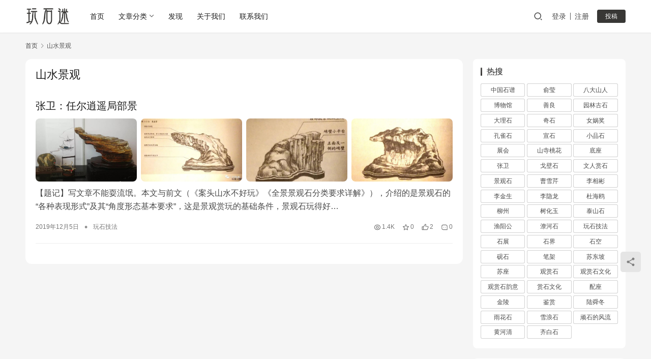

--- FILE ---
content_type: text/html; charset=UTF-8
request_url: https://wanshime.com/tag/%E5%B1%B1%E6%B0%B4%E6%99%AF%E8%A7%82/
body_size: 11835
content:
<!DOCTYPE html>
<html lang="zh-Hans">
<head>
<meta charset="UTF-8">
<meta http-equiv="X-UA-Compatible" content="IE=edge,chrome=1">
<meta name="renderer" content="webkit">
<meta name="viewport" content="width=device-width,initial-scale=1,maximum-scale=5">
<title>山水景观 | 玩石迷</title>
<style>img:is([sizes="auto" i], [sizes^="auto," i]) { contain-intrinsic-size: 3000px 1500px }</style>
<meta name="keywords" content="山水景观">
<meta property="og:type" content="webpage">
<meta property="og:url" content="https://wanshime.com/tag/%E5%B1%B1%E6%B0%B4%E6%99%AF%E8%A7%82/">
<meta property="og:site_name" content="玩石迷">
<meta property="og:title" content="山水景观">
<meta name="applicable-device" content="pc,mobile">
<meta http-equiv="Cache-Control" content="no-transform">
<link rel="shortcut icon" href="https://wanshime.com/wp-content/uploads/2023/05/icon2.gif">
<!-- <link rel='stylesheet' id='stylesheet-css' href='https://wanshime.com/wp-content/themes/justnews/css/style.css?ver=6.19.6' type='text/css' media='all' /> -->
<!-- <link rel='stylesheet' id='font-awesome-css' href='https://wanshime.com/wp-content/themes/justnews/themer/assets/css/font-awesome.css?ver=6.19.6' type='text/css' media='all' /> -->
<!-- <link rel='stylesheet' id='wp-block-library-css' href='https://wanshime.com/wp-includes/css/dist/block-library/style.min.css?ver=be135388fa49f4ca68ff331464d75724' type='text/css' media='all' /> -->
<link rel="stylesheet" type="text/css" href="//wanshime.com/wp-content/cache/wpfc-minified/q6u9m6ca/a8izu.css" media="all"/>
<style id='classic-theme-styles-inline-css' type='text/css'>
/*! This file is auto-generated */
.wp-block-button__link{color:#fff;background-color:#32373c;border-radius:9999px;box-shadow:none;text-decoration:none;padding:calc(.667em + 2px) calc(1.333em + 2px);font-size:1.125em}.wp-block-file__button{background:#32373c;color:#fff;text-decoration:none}
</style>
<style id='global-styles-inline-css' type='text/css'>
:root{--wp--preset--aspect-ratio--square: 1;--wp--preset--aspect-ratio--4-3: 4/3;--wp--preset--aspect-ratio--3-4: 3/4;--wp--preset--aspect-ratio--3-2: 3/2;--wp--preset--aspect-ratio--2-3: 2/3;--wp--preset--aspect-ratio--16-9: 16/9;--wp--preset--aspect-ratio--9-16: 9/16;--wp--preset--color--black: #000000;--wp--preset--color--cyan-bluish-gray: #abb8c3;--wp--preset--color--white: #ffffff;--wp--preset--color--pale-pink: #f78da7;--wp--preset--color--vivid-red: #cf2e2e;--wp--preset--color--luminous-vivid-orange: #ff6900;--wp--preset--color--luminous-vivid-amber: #fcb900;--wp--preset--color--light-green-cyan: #7bdcb5;--wp--preset--color--vivid-green-cyan: #00d084;--wp--preset--color--pale-cyan-blue: #8ed1fc;--wp--preset--color--vivid-cyan-blue: #0693e3;--wp--preset--color--vivid-purple: #9b51e0;--wp--preset--gradient--vivid-cyan-blue-to-vivid-purple: linear-gradient(135deg,rgba(6,147,227,1) 0%,rgb(155,81,224) 100%);--wp--preset--gradient--light-green-cyan-to-vivid-green-cyan: linear-gradient(135deg,rgb(122,220,180) 0%,rgb(0,208,130) 100%);--wp--preset--gradient--luminous-vivid-amber-to-luminous-vivid-orange: linear-gradient(135deg,rgba(252,185,0,1) 0%,rgba(255,105,0,1) 100%);--wp--preset--gradient--luminous-vivid-orange-to-vivid-red: linear-gradient(135deg,rgba(255,105,0,1) 0%,rgb(207,46,46) 100%);--wp--preset--gradient--very-light-gray-to-cyan-bluish-gray: linear-gradient(135deg,rgb(238,238,238) 0%,rgb(169,184,195) 100%);--wp--preset--gradient--cool-to-warm-spectrum: linear-gradient(135deg,rgb(74,234,220) 0%,rgb(151,120,209) 20%,rgb(207,42,186) 40%,rgb(238,44,130) 60%,rgb(251,105,98) 80%,rgb(254,248,76) 100%);--wp--preset--gradient--blush-light-purple: linear-gradient(135deg,rgb(255,206,236) 0%,rgb(152,150,240) 100%);--wp--preset--gradient--blush-bordeaux: linear-gradient(135deg,rgb(254,205,165) 0%,rgb(254,45,45) 50%,rgb(107,0,62) 100%);--wp--preset--gradient--luminous-dusk: linear-gradient(135deg,rgb(255,203,112) 0%,rgb(199,81,192) 50%,rgb(65,88,208) 100%);--wp--preset--gradient--pale-ocean: linear-gradient(135deg,rgb(255,245,203) 0%,rgb(182,227,212) 50%,rgb(51,167,181) 100%);--wp--preset--gradient--electric-grass: linear-gradient(135deg,rgb(202,248,128) 0%,rgb(113,206,126) 100%);--wp--preset--gradient--midnight: linear-gradient(135deg,rgb(2,3,129) 0%,rgb(40,116,252) 100%);--wp--preset--font-size--small: 13px;--wp--preset--font-size--medium: 20px;--wp--preset--font-size--large: 36px;--wp--preset--font-size--x-large: 42px;--wp--preset--spacing--20: 0.44rem;--wp--preset--spacing--30: 0.67rem;--wp--preset--spacing--40: 1rem;--wp--preset--spacing--50: 1.5rem;--wp--preset--spacing--60: 2.25rem;--wp--preset--spacing--70: 3.38rem;--wp--preset--spacing--80: 5.06rem;--wp--preset--shadow--natural: 6px 6px 9px rgba(0, 0, 0, 0.2);--wp--preset--shadow--deep: 12px 12px 50px rgba(0, 0, 0, 0.4);--wp--preset--shadow--sharp: 6px 6px 0px rgba(0, 0, 0, 0.2);--wp--preset--shadow--outlined: 6px 6px 0px -3px rgba(255, 255, 255, 1), 6px 6px rgba(0, 0, 0, 1);--wp--preset--shadow--crisp: 6px 6px 0px rgba(0, 0, 0, 1);}:where(.is-layout-flex){gap: 0.5em;}:where(.is-layout-grid){gap: 0.5em;}body .is-layout-flex{display: flex;}.is-layout-flex{flex-wrap: wrap;align-items: center;}.is-layout-flex > :is(*, div){margin: 0;}body .is-layout-grid{display: grid;}.is-layout-grid > :is(*, div){margin: 0;}:where(.wp-block-columns.is-layout-flex){gap: 2em;}:where(.wp-block-columns.is-layout-grid){gap: 2em;}:where(.wp-block-post-template.is-layout-flex){gap: 1.25em;}:where(.wp-block-post-template.is-layout-grid){gap: 1.25em;}.has-black-color{color: var(--wp--preset--color--black) !important;}.has-cyan-bluish-gray-color{color: var(--wp--preset--color--cyan-bluish-gray) !important;}.has-white-color{color: var(--wp--preset--color--white) !important;}.has-pale-pink-color{color: var(--wp--preset--color--pale-pink) !important;}.has-vivid-red-color{color: var(--wp--preset--color--vivid-red) !important;}.has-luminous-vivid-orange-color{color: var(--wp--preset--color--luminous-vivid-orange) !important;}.has-luminous-vivid-amber-color{color: var(--wp--preset--color--luminous-vivid-amber) !important;}.has-light-green-cyan-color{color: var(--wp--preset--color--light-green-cyan) !important;}.has-vivid-green-cyan-color{color: var(--wp--preset--color--vivid-green-cyan) !important;}.has-pale-cyan-blue-color{color: var(--wp--preset--color--pale-cyan-blue) !important;}.has-vivid-cyan-blue-color{color: var(--wp--preset--color--vivid-cyan-blue) !important;}.has-vivid-purple-color{color: var(--wp--preset--color--vivid-purple) !important;}.has-black-background-color{background-color: var(--wp--preset--color--black) !important;}.has-cyan-bluish-gray-background-color{background-color: var(--wp--preset--color--cyan-bluish-gray) !important;}.has-white-background-color{background-color: var(--wp--preset--color--white) !important;}.has-pale-pink-background-color{background-color: var(--wp--preset--color--pale-pink) !important;}.has-vivid-red-background-color{background-color: var(--wp--preset--color--vivid-red) !important;}.has-luminous-vivid-orange-background-color{background-color: var(--wp--preset--color--luminous-vivid-orange) !important;}.has-luminous-vivid-amber-background-color{background-color: var(--wp--preset--color--luminous-vivid-amber) !important;}.has-light-green-cyan-background-color{background-color: var(--wp--preset--color--light-green-cyan) !important;}.has-vivid-green-cyan-background-color{background-color: var(--wp--preset--color--vivid-green-cyan) !important;}.has-pale-cyan-blue-background-color{background-color: var(--wp--preset--color--pale-cyan-blue) !important;}.has-vivid-cyan-blue-background-color{background-color: var(--wp--preset--color--vivid-cyan-blue) !important;}.has-vivid-purple-background-color{background-color: var(--wp--preset--color--vivid-purple) !important;}.has-black-border-color{border-color: var(--wp--preset--color--black) !important;}.has-cyan-bluish-gray-border-color{border-color: var(--wp--preset--color--cyan-bluish-gray) !important;}.has-white-border-color{border-color: var(--wp--preset--color--white) !important;}.has-pale-pink-border-color{border-color: var(--wp--preset--color--pale-pink) !important;}.has-vivid-red-border-color{border-color: var(--wp--preset--color--vivid-red) !important;}.has-luminous-vivid-orange-border-color{border-color: var(--wp--preset--color--luminous-vivid-orange) !important;}.has-luminous-vivid-amber-border-color{border-color: var(--wp--preset--color--luminous-vivid-amber) !important;}.has-light-green-cyan-border-color{border-color: var(--wp--preset--color--light-green-cyan) !important;}.has-vivid-green-cyan-border-color{border-color: var(--wp--preset--color--vivid-green-cyan) !important;}.has-pale-cyan-blue-border-color{border-color: var(--wp--preset--color--pale-cyan-blue) !important;}.has-vivid-cyan-blue-border-color{border-color: var(--wp--preset--color--vivid-cyan-blue) !important;}.has-vivid-purple-border-color{border-color: var(--wp--preset--color--vivid-purple) !important;}.has-vivid-cyan-blue-to-vivid-purple-gradient-background{background: var(--wp--preset--gradient--vivid-cyan-blue-to-vivid-purple) !important;}.has-light-green-cyan-to-vivid-green-cyan-gradient-background{background: var(--wp--preset--gradient--light-green-cyan-to-vivid-green-cyan) !important;}.has-luminous-vivid-amber-to-luminous-vivid-orange-gradient-background{background: var(--wp--preset--gradient--luminous-vivid-amber-to-luminous-vivid-orange) !important;}.has-luminous-vivid-orange-to-vivid-red-gradient-background{background: var(--wp--preset--gradient--luminous-vivid-orange-to-vivid-red) !important;}.has-very-light-gray-to-cyan-bluish-gray-gradient-background{background: var(--wp--preset--gradient--very-light-gray-to-cyan-bluish-gray) !important;}.has-cool-to-warm-spectrum-gradient-background{background: var(--wp--preset--gradient--cool-to-warm-spectrum) !important;}.has-blush-light-purple-gradient-background{background: var(--wp--preset--gradient--blush-light-purple) !important;}.has-blush-bordeaux-gradient-background{background: var(--wp--preset--gradient--blush-bordeaux) !important;}.has-luminous-dusk-gradient-background{background: var(--wp--preset--gradient--luminous-dusk) !important;}.has-pale-ocean-gradient-background{background: var(--wp--preset--gradient--pale-ocean) !important;}.has-electric-grass-gradient-background{background: var(--wp--preset--gradient--electric-grass) !important;}.has-midnight-gradient-background{background: var(--wp--preset--gradient--midnight) !important;}.has-small-font-size{font-size: var(--wp--preset--font-size--small) !important;}.has-medium-font-size{font-size: var(--wp--preset--font-size--medium) !important;}.has-large-font-size{font-size: var(--wp--preset--font-size--large) !important;}.has-x-large-font-size{font-size: var(--wp--preset--font-size--x-large) !important;}
:where(.wp-block-post-template.is-layout-flex){gap: 1.25em;}:where(.wp-block-post-template.is-layout-grid){gap: 1.25em;}
:where(.wp-block-columns.is-layout-flex){gap: 2em;}:where(.wp-block-columns.is-layout-grid){gap: 2em;}
:root :where(.wp-block-pullquote){font-size: 1.5em;line-height: 1.6;}
</style>
<!-- <link rel='stylesheet' id='ez-toc-css' href='https://wanshime.com/wp-content/plugins/easy-table-of-contents/assets/css/screen.min.css?ver=2.0.73' type='text/css' media='all' /> -->
<link rel="stylesheet" type="text/css" href="//wanshime.com/wp-content/cache/wpfc-minified/dgqq01xq/a09k1.css" media="all"/>
<style id='ez-toc-inline-css' type='text/css'>
div#ez-toc-container .ez-toc-title {font-size: 120%;}div#ez-toc-container .ez-toc-title {font-weight: 500;}div#ez-toc-container ul li {font-size: 95%;}div#ez-toc-container ul li {font-weight: 500;}div#ez-toc-container nav ul ul li {font-size: 90%;}
.ez-toc-container-direction {direction: ltr;}.ez-toc-counter ul{counter-reset: item ;}.ez-toc-counter nav ul li a::before {content: counters(item, '.', decimal) '. ';display: inline-block;counter-increment: item;flex-grow: 0;flex-shrink: 0;margin-right: .2em; float: left; }.ez-toc-widget-direction {direction: ltr;}.ez-toc-widget-container ul{counter-reset: item ;}.ez-toc-widget-container nav ul li a::before {content: counters(item, '.', decimal) '. ';display: inline-block;counter-increment: item;flex-grow: 0;flex-shrink: 0;margin-right: .2em; float: left; }
</style>
<!-- <link rel='stylesheet' id='wpcom-member-css' href='https://wanshime.com/wp-content/plugins/wpcom-member/css/style.css?ver=1.7.7' type='text/css' media='all' /> -->
<link rel="stylesheet" type="text/css" href="//wanshime.com/wp-content/cache/wpfc-minified/jopubpyk/a0988.css" media="all"/>
<style id='akismet-widget-style-inline-css' type='text/css'>
.a-stats {
--akismet-color-mid-green: #357b49;
--akismet-color-white: #fff;
--akismet-color-light-grey: #f6f7f7;
max-width: 350px;
width: auto;
}
.a-stats * {
all: unset;
box-sizing: border-box;
}
.a-stats strong {
font-weight: 600;
}
.a-stats a.a-stats__link,
.a-stats a.a-stats__link:visited,
.a-stats a.a-stats__link:active {
background: var(--akismet-color-mid-green);
border: none;
box-shadow: none;
border-radius: 8px;
color: var(--akismet-color-white);
cursor: pointer;
display: block;
font-family: -apple-system, BlinkMacSystemFont, 'Segoe UI', 'Roboto', 'Oxygen-Sans', 'Ubuntu', 'Cantarell', 'Helvetica Neue', sans-serif;
font-weight: 500;
padding: 12px;
text-align: center;
text-decoration: none;
transition: all 0.2s ease;
}
/* Extra specificity to deal with TwentyTwentyOne focus style */
.widget .a-stats a.a-stats__link:focus {
background: var(--akismet-color-mid-green);
color: var(--akismet-color-white);
text-decoration: none;
}
.a-stats a.a-stats__link:hover {
filter: brightness(110%);
box-shadow: 0 4px 12px rgba(0, 0, 0, 0.06), 0 0 2px rgba(0, 0, 0, 0.16);
}
.a-stats .count {
color: var(--akismet-color-white);
display: block;
font-size: 1.5em;
line-height: 1.4;
padding: 0 13px;
white-space: nowrap;
}
</style>
<script src='//wanshime.com/wp-content/cache/wpfc-minified/ldrl6zrk/a0988.js' type="text/javascript"></script>
<!-- <script type="text/javascript" src="https://wanshime.com/wp-includes/js/jquery/jquery.min.js?ver=3.7.1" id="jquery-core-js"></script> -->
<!-- <script type="text/javascript" src="https://wanshime.com/wp-includes/js/jquery/jquery-migrate.min.js?ver=3.4.1" id="jquery-migrate-js"></script> -->
<link rel="EditURI" type="application/rsd+xml" title="RSD" href="https://wanshime.com/xmlrpc.php?rsd" />
<script>
var _hmt = _hmt || [];
(function() {
var hm = document.createElement("script");
hm.src = "https://hm.baidu.com/hm.js?0a5e5928d1bcab719a5759d45dc66971";
var s = document.getElementsByTagName("script")[0]; 
s.parentNode.insertBefore(hm, s);
})();
</script>
<style>        :root{--theme-color:#383735;--theme-hover:#0a0a0a;}
body>header.header{background-color: #fff;;}
body>header.header .logo img{height: 32px;}
@media (max-width: 767px){
body>header.header .logo img{height: 26px;}
}
body>header.header .nav{--menu-item-margin: 28px;}
.post-loop-default .item-img .item-img-inner:before,.wpcom-profile-main .profile-posts-list .item-img item-img-inner:before{padding-top: 62.5%!important;}
.post-loop-image .item-img:before,.post-loop-card .item-inner:before{padding-top: 62.5%;}
@media screen and (-webkit-min-device-pixel-ratio: 0) {
.post-loop .item-sticky .item-title a{-webkit-background-clip: text;-webkit-text-fill-color: transparent;}
.post-loop .item-sticky .item-title a, .post-loop .item-sticky .item-title a .sticky-post,.post-loop-card .item-sticky .item-title .sticky-post{
background-color: #c12c2c;background-image:linear-gradient(90deg, #c12c2c 0%, #fff 100%);            }
}
:root{--theme-border-radius-s: 3px;--theme-border-radius-m: 5px;--theme-border-radius-l: 8px;--theme-border-radius-xl: 12px;}</style>
<link rel="icon" href="https://wanshime.com/wp-content/uploads/2023/05/icon2.gif" sizes="32x32" />
<link rel="icon" href="https://wanshime.com/wp-content/uploads/2023/05/icon2.gif" sizes="192x192" />
<link rel="apple-touch-icon" href="https://wanshime.com/wp-content/uploads/2023/05/icon2.gif" />
<meta name="msapplication-TileImage" content="https://wanshime.com/wp-content/uploads/2023/05/icon2.gif" />
<!--[if lte IE 11]><script src="https://wanshime.com/wp-content/themes/justnews/js/update.js"></script><![endif]-->
</head>
<body data-rsssl=1 class="archive tag tag-1049 lang-cn el-boxed header-fixed">
<header class="header">
<div class="container">
<div class="navbar-header">
<button type="button" class="navbar-toggle collapsed" data-toggle="collapse" data-target=".navbar-collapse" aria-label="menu">
<span class="icon-bar icon-bar-1"></span>
<span class="icon-bar icon-bar-2"></span>
<span class="icon-bar icon-bar-3"></span>
</button>
<div class="logo">
<a href="https://wanshime.com/" rel="home">
<img src="https://wanshime.com/wp-content/uploads/2024/05/logo2.png" alt="玩石迷">
</a>
</div>
</div>
<div class="collapse navbar-collapse">
<nav class="primary-menu"><ul id="menu-menu" class="nav navbar-nav wpcom-adv-menu"><li class="menu-item"><a href="/">首页</a></li>
<li class="menu-item dropdown"><a href="#" class="dropdown-toggle">文章分类</a>
<ul class="dropdown-menu menu-item-wrap menu-item-col-5">
<li class="menu-item"><a href="https://wanshime.com/category/news/">石界头条</a></li>
<li class="menu-item"><a href="https://wanshime.com/category/skill/">玩石技法</a></li>
<li class="menu-item"><a href="https://wanshime.com/category/daka/">名家说石</a></li>
<li class="menu-item"><a href="https://wanshime.com/category/news/market/">市场风向</a></li>
<li class="menu-item"><a href="https://wanshime.com/category/skill/baike/">赏石百科</a></li>
<li class="menu-item"><a href="https://wanshime.com/category/song/">静聆石语</a></li>
<li class="menu-item"><a href="https://wanshime.com/category/daka/shishangyashi/">诗赏雅石</a></li>
</ul>
</li>
<li class="menu-item"><a href="https://wanshime.com/resou/">发现</a></li>
<li class="menu-item"><a href="https://wanshime.com/about/">关于我们</a></li>
<li class="menu-item"><a href="https://wanshime.com/contact/">联系我们</a></li>
</ul></nav>            <div class="navbar-action">
<div class="navbar-search-icon j-navbar-search"><i class="wpcom-icon wi"><svg aria-hidden="true"><use xlink:href="#wi-search"></use></svg></i></div>
<div id="j-user-wrap">
<a class="login" href="https://wanshime.com/login/?modal-type=login">登录</a>
<a class="login register" href="https://wanshime.com/register/?modal-type=register">注册</a>
</div>
<a class="wpcom-btn btn-primary btn-xs publish" href="https://wanshime.com/tougao/">
投稿</a>
</div>
<form class="navbar-search" action="https://wanshime.com" method="get" role="search">
<div class="navbar-search-inner">
<i class="wpcom-icon wi navbar-search-close"><svg aria-hidden="true"><use xlink:href="#wi-close"></use></svg></i>                    <input type="text" name="s" class="navbar-search-input" autocomplete="off" maxlength="100" placeholder="输入关键词搜索..." value="">
<button class="navbar-search-btn" type="submit" aria-label="搜索"><i class="wpcom-icon wi"><svg aria-hidden="true"><use xlink:href="#wi-search"></use></svg></i></button>
</div>
</form>
</div><!-- /.navbar-collapse -->
</div><!-- /.container -->
</header>
<div id="wrap">    <div class="container wrap">
<ol class="breadcrumb" vocab="https://schema.org/" typeof="BreadcrumbList"><li class="home" property="itemListElement" typeof="ListItem"><a href="https://wanshime.com" property="item" typeof="WebPage"><span property="name" class="hide">玩石迷</span>首页</a><meta property="position" content="1"></li><li class="active" property="itemListElement" typeof="ListItem"><i class="wpcom-icon wi"><svg aria-hidden="true"><use xlink:href="#wi-arrow-right-3"></use></svg></i><a href="https://wanshime.com/tag/%e5%b1%b1%e6%b0%b4%e6%99%af%e8%a7%82/" property="item" typeof="WebPage"><span property="name">山水景观</span></a><meta property="position" content="2"></li></ol>        <main class="main">
<section class="sec-panel sec-panel-default">
<div class="sec-panel-head">
<h1><span>山水景观</span></h1>
</div>
<div class="sec-panel-body">
<ul class="post-loop post-loop-default cols-0">
<li class="item item3">
<div class="item-content">
<h3 class="item-title">
<a href="https://wanshime.com/32951.html/" target="_blank" rel="bookmark">
张卫：任尔逍遥局部景            </a>
</h3>
<a class="item-images" href="https://wanshime.com/32951.html/" title="张卫：任尔逍遥局部景" target="_blank">
<span><i class="item-images-el j-lazy" style="background-image: url('https://wanshime.com/wp-content/themes/justnews/themer/assets/images/lazy.png');" data-original="https://wanshime.com/wp-content/uploads/2019/12/观赏石_奇石_石头_玩石迷8-1575722319.jpeg"></i></span><span><i class="item-images-el j-lazy" style="background-image: url('https://wanshime.com/wp-content/themes/justnews/themer/assets/images/lazy.png');" data-original="https://wanshime.com/wp-content/uploads/2019/12/观赏石_奇石_石头_玩石迷5-1575722320.jpeg"></i></span><span><i class="item-images-el j-lazy" style="background-image: url('https://wanshime.com/wp-content/themes/justnews/themer/assets/images/lazy.png');" data-original="https://wanshime.com/wp-content/uploads/2019/12/观赏石_奇石_石头_玩石迷4-1575722320.jpeg"></i></span><span><i class="item-images-el j-lazy" style="background-image: url('https://wanshime.com/wp-content/themes/justnews/themer/assets/images/lazy.png');" data-original="https://wanshime.com/wp-content/uploads/2019/12/观赏石_奇石_石头_玩石迷4-1575722321.jpeg"></i></span>        </a>
<div class="item-excerpt">
<p>【题记】写文章不能耍流氓。本文与前文（《案头山水不好玩》《全景景观石分类要求详解》），介绍的是景观石的“各种表现形式”及其“角度形态基本要求”，这是景观赏玩的基础条件，景观石玩得好…</p>
</div>
<div class="item-meta">
<span class="item-meta-li date">2019年12月5日</span>
<span class="item-meta-li dot">•</span>
<a class="item-meta-li" href="https://wanshime.com/category/skill/" target="_blank">玩石技法</a>
<div class="item-meta-right">
<span class="item-meta-li views" title="阅读数"><i class="wpcom-icon wi"><svg aria-hidden="true"><use xlink:href="#wi-eye"></use></svg></i>1.4K</span><span class="item-meta-li stars" title="收藏数"><i class="wpcom-icon wi"><svg aria-hidden="true"><use xlink:href="#wi-star"></use></svg></i>0</span><span class="item-meta-li likes" title="点赞数"><i class="wpcom-icon wi"><svg aria-hidden="true"><use xlink:href="#wi-thumb-up"></use></svg></i>2</span><a class="item-meta-li comments" href="https://wanshime.com/32951.html/#comments" target="_blank" title="评论数"><i class="wpcom-icon wi"><svg aria-hidden="true"><use xlink:href="#wi-comment"></use></svg></i>0</a>            </div>
</div>
</div>
</li>
</ul>
</div>
</section>
</main>
<aside class="sidebar">
<div class="widget widget_tag_cloud"><h3 class="widget-title"><span>热搜</span></h3><div class="tagcloud"><a href="https://wanshime.com/tag/%e4%b8%ad%e5%9b%bd%e7%9f%b3%e8%b0%b1/" class="tag-cloud-link tag-link-160 tag-link-position-1" style="font-size: 8pt;" aria-label="中国石谱 (1 项)">中国石谱</a>
<a href="https://wanshime.com/tag/%e4%bf%9e%e8%8e%b9/" class="tag-cloud-link tag-link-114 tag-link-position-2" style="font-size: 19.59298245614pt;" aria-label="俞莹 (456 项)">俞莹</a>
<a href="https://wanshime.com/tag/%e5%85%ab%e5%a4%a7%e5%b1%b1%e4%ba%ba/" class="tag-cloud-link tag-link-210 tag-link-position-3" style="font-size: 8.8842105263158pt;" aria-label="八大山人 (2 项)">八大山人</a>
<a href="https://wanshime.com/tag/%e5%8d%9a%e7%89%a9%e9%a6%86/" class="tag-cloud-link tag-link-322 tag-link-position-4" style="font-size: 9.9649122807018pt;" aria-label="博物馆 (4 项)">博物馆</a>
<a href="https://wanshime.com/tag/%e5%96%84%e8%89%af/" class="tag-cloud-link tag-link-189 tag-link-position-5" style="font-size: 8.8842105263158pt;" aria-label="善良 (2 项)">善良</a>
<a href="https://wanshime.com/tag/%e5%9b%ad%e6%9e%97%e5%8f%a4%e7%9f%b3/" class="tag-cloud-link tag-link-161 tag-link-position-6" style="font-size: 8.8842105263158pt;" aria-label="园林古石 (2 项)">园林古石</a>
<a href="https://wanshime.com/tag/%e5%a4%a7%e7%90%86%e7%9f%b3/" class="tag-cloud-link tag-link-115 tag-link-position-7" style="font-size: 14.778947368421pt;" aria-label="大理石 (47 项)">大理石</a>
<a href="https://wanshime.com/tag/%e5%a5%87%e7%9f%b3/" class="tag-cloud-link tag-link-193 tag-link-position-8" style="font-size: 22pt;" aria-label="奇石 (1,403 项)">奇石</a>
<a href="https://wanshime.com/tag/%e5%a5%b3%e5%a8%b2%e5%a5%96/" class="tag-cloud-link tag-link-337 tag-link-position-9" style="font-size: 9.9649122807018pt;" aria-label="女娲奖 (4 项)">女娲奖</a>
<a href="https://wanshime.com/tag/%e5%ad%94%e9%9b%80%e7%9f%b3/" class="tag-cloud-link tag-link-222 tag-link-position-10" style="font-size: 8.8842105263158pt;" aria-label="孔雀石 (2 项)">孔雀石</a>
<a href="https://wanshime.com/tag/%e5%ae%a3%e7%9f%b3/" class="tag-cloud-link tag-link-192 tag-link-position-11" style="font-size: 11.635087719298pt;" aria-label="宣石 (10 项)">宣石</a>
<a href="https://wanshime.com/tag/%e5%b0%8f%e5%93%81%e7%9f%b3/" class="tag-cloud-link tag-link-128 tag-link-position-12" style="font-size: 12.175438596491pt;" aria-label="小品石 (13 项)">小品石</a>
<a href="https://wanshime.com/tag/%e5%b1%95%e4%bc%9a/" class="tag-cloud-link tag-link-227 tag-link-position-13" style="font-size: 16.20350877193pt;" aria-label="展会 (93 项)">展会</a>
<a href="https://wanshime.com/tag/%e5%b1%b1%e5%af%ba%e6%a1%83%e8%8a%b1/" class="tag-cloud-link tag-link-245 tag-link-position-14" style="font-size: 14.238596491228pt;" aria-label="山寺桃花 (36 项)">山寺桃花</a>
<a href="https://wanshime.com/tag/%e5%ba%95%e5%ba%a7/" class="tag-cloud-link tag-link-162 tag-link-position-15" style="font-size: 11.831578947368pt;" aria-label="底座 (11 项)">底座</a>
<a href="https://wanshime.com/tag/%e5%bc%a0%e5%8d%ab/" class="tag-cloud-link tag-link-130 tag-link-position-16" style="font-size: 15.663157894737pt;" aria-label="张卫 (72 项)">张卫</a>
<a href="https://wanshime.com/tag/%e6%88%88%e5%a3%81%e7%9f%b3/" class="tag-cloud-link tag-link-127 tag-link-position-17" style="font-size: 13.550877192982pt;" aria-label="戈壁石 (26 项)">戈壁石</a>
<a href="https://wanshime.com/tag/%e6%96%87%e4%ba%ba%e8%b5%8f%e7%9f%b3/" class="tag-cloud-link tag-link-179 tag-link-position-18" style="font-size: 12.175438596491pt;" aria-label="文人赏石 (13 项)">文人赏石</a>
<a href="https://wanshime.com/tag/%e6%99%af%e8%a7%82%e7%9f%b3/" class="tag-cloud-link tag-link-175 tag-link-position-19" style="font-size: 10.357894736842pt;" aria-label="景观石 (5 项)">景观石</a>
<a href="https://wanshime.com/tag/%e6%9b%b9%e9%9b%aa%e8%8a%b9/" class="tag-cloud-link tag-link-191 tag-link-position-20" style="font-size: 8pt;" aria-label="曹雪芹 (1 项)">曹雪芹</a>
<a href="https://wanshime.com/tag/%e6%9d%8e%e7%9b%b8%e5%bd%ac/" class="tag-cloud-link tag-link-205 tag-link-position-21" style="font-size: 8pt;" aria-label="李相彬 (1 项)">李相彬</a>
<a href="https://wanshime.com/tag/%e6%9d%8e%e9%87%91%e7%94%9f/" class="tag-cloud-link tag-link-206 tag-link-position-22" style="font-size: 8.8842105263158pt;" aria-label="李金生 (2 项)">李金生</a>
<a href="https://wanshime.com/tag/%e6%9d%8e%e9%9a%90%e9%be%99/" class="tag-cloud-link tag-link-237 tag-link-position-23" style="font-size: 11.438596491228pt;" aria-label="李隐龙 (9 项)">李隐龙</a>
<a href="https://wanshime.com/tag/%e6%9d%9c%e6%b5%b7%e9%b8%a5/" class="tag-cloud-link tag-link-221 tag-link-position-24" style="font-size: 11.831578947368pt;" aria-label="杜海鸥 (11 项)">杜海鸥</a>
<a href="https://wanshime.com/tag/%e6%9f%b3%e5%b7%9e/" class="tag-cloud-link tag-link-338 tag-link-position-25" style="font-size: 8.8842105263158pt;" aria-label="柳州 (2 项)">柳州</a>
<a href="https://wanshime.com/tag/%e6%a0%91%e5%8c%96%e7%8e%89/" class="tag-cloud-link tag-link-129 tag-link-position-26" style="font-size: 9.4736842105263pt;" aria-label="树化玉 (3 项)">树化玉</a>
<a href="https://wanshime.com/tag/%e6%b3%b0%e5%b1%b1%e7%9f%b3/" class="tag-cloud-link tag-link-142 tag-link-position-27" style="font-size: 8.8842105263158pt;" aria-label="泰山石 (2 项)">泰山石</a>
<a href="https://wanshime.com/tag/%e6%b8%94%e9%98%b3%e5%85%ac/" class="tag-cloud-link tag-link-177 tag-link-position-28" style="font-size: 8pt;" aria-label="渔阳公 (1 项)">渔阳公</a>
<a href="https://wanshime.com/tag/%e6%bd%a6%e6%b2%b3%e7%9f%b3/" class="tag-cloud-link tag-link-209 tag-link-position-29" style="font-size: 11.978947368421pt;" aria-label="潦河石 (12 项)">潦河石</a>
<a href="https://wanshime.com/tag/%e7%8e%a9%e7%9f%b3%e6%8a%80%e6%b3%95/" class="tag-cloud-link tag-link-144 tag-link-position-30" style="font-size: 15.663157894737pt;" aria-label="玩石技法 (71 项)">玩石技法</a>
<a href="https://wanshime.com/tag/%e7%9f%b3%e5%b1%95/" class="tag-cloud-link tag-link-225 tag-link-position-31" style="font-size: 12.421052631579pt;" aria-label="石展 (15 项)">石展</a>
<a href="https://wanshime.com/tag/%e7%9f%b3%e7%95%8c/" class="tag-cloud-link tag-link-131 tag-link-position-32" style="font-size: 18.364912280702pt;" aria-label="石界 (259 项)">石界</a>
<a href="https://wanshime.com/tag/%e7%9f%b3%e7%a9%ba/" class="tag-cloud-link tag-link-246 tag-link-position-33" style="font-size: 10.357894736842pt;" aria-label="石空 (5 项)">石空</a>
<a href="https://wanshime.com/tag/%e7%a0%9a%e7%9f%b3/" class="tag-cloud-link tag-link-146 tag-link-position-34" style="font-size: 8pt;" aria-label="砚石 (1 项)">砚石</a>
<a href="https://wanshime.com/tag/%e7%ac%94%e6%9e%b6/" class="tag-cloud-link tag-link-174 tag-link-position-35" style="font-size: 8pt;" aria-label="笔架 (1 项)">笔架</a>
<a href="https://wanshime.com/tag/%e8%8b%8f%e4%b8%9c%e5%9d%a1/" class="tag-cloud-link tag-link-126 tag-link-position-36" style="font-size: 9.4736842105263pt;" aria-label="苏东坡 (3 项)">苏东坡</a>
<a href="https://wanshime.com/tag/%e8%8b%8f%e5%ba%a7/" class="tag-cloud-link tag-link-163 tag-link-position-37" style="font-size: 8pt;" aria-label="苏座 (1 项)">苏座</a>
<a href="https://wanshime.com/tag/%e8%a7%82%e8%b5%8f%e7%9f%b3/" class="tag-cloud-link tag-link-194 tag-link-position-38" style="font-size: 22pt;" aria-label="观赏石 (1,407 项)">观赏石</a>
<a href="https://wanshime.com/tag/%e8%a7%82%e8%b5%8f%e7%9f%b3%e6%96%87%e5%8c%96/" class="tag-cloud-link tag-link-334 tag-link-position-39" style="font-size: 9.4736842105263pt;" aria-label="观赏石文化 (3 项)">观赏石文化</a>
<a href="https://wanshime.com/tag/%e8%a7%82%e8%b5%8f%e7%9f%b3%e9%9f%b5%e6%84%8f/" class="tag-cloud-link tag-link-143 tag-link-position-40" style="font-size: 13.698245614035pt;" aria-label="观赏石韵意 (28 项)">观赏石韵意</a>
<a href="https://wanshime.com/tag/%e8%b5%8f%e7%9f%b3%e6%96%87%e5%8c%96/" class="tag-cloud-link tag-link-336 tag-link-position-41" style="font-size: 12.568421052632pt;" aria-label="赏石文化 (16 项)">赏石文化</a>
<a href="https://wanshime.com/tag/%e9%85%8d%e5%ba%a7/" class="tag-cloud-link tag-link-207 tag-link-position-42" style="font-size: 11.635087719298pt;" aria-label="配座 (10 项)">配座</a>
<a href="https://wanshime.com/tag/%e9%87%91%e9%99%b5/" class="tag-cloud-link tag-link-158 tag-link-position-43" style="font-size: 9.9649122807018pt;" aria-label="金陵 (4 项)">金陵</a>
<a href="https://wanshime.com/tag/%e9%89%b4%e8%b5%8f/" class="tag-cloud-link tag-link-317 tag-link-position-44" style="font-size: 11.978947368421pt;" aria-label="鉴赏 (12 项)">鉴赏</a>
<a href="https://wanshime.com/tag/%e9%99%86%e8%88%9c%e5%86%ac/" class="tag-cloud-link tag-link-335 tag-link-position-45" style="font-size: 10.357894736842pt;" aria-label="陆舜冬 (5 项)">陆舜冬</a>
<a href="https://wanshime.com/tag/%e9%9b%a8%e8%8a%b1%e7%9f%b3/" class="tag-cloud-link tag-link-159 tag-link-position-46" style="font-size: 11.19298245614pt;" aria-label="雨花石 (8 项)">雨花石</a>
<a href="https://wanshime.com/tag/%e9%9b%aa%e6%b5%aa%e7%9f%b3/" class="tag-cloud-link tag-link-145 tag-link-position-47" style="font-size: 9.4736842105263pt;" aria-label="雪浪石 (3 项)">雪浪石</a>
<a href="https://wanshime.com/tag/%e9%a1%bd%e7%9f%b3%e7%9a%84%e9%a3%8e%e6%b5%81/" class="tag-cloud-link tag-link-147 tag-link-position-48" style="font-size: 8pt;" aria-label="顽石的风流 (1 项)">顽石的风流</a>
<a href="https://wanshime.com/tag/%e9%bb%84%e6%b2%b3%e6%b8%85/" class="tag-cloud-link tag-link-208 tag-link-position-49" style="font-size: 8.8842105263158pt;" aria-label="黄河清 (2 项)">黄河清</a>
<a href="https://wanshime.com/tag/%e9%bd%90%e7%99%bd%e7%9f%b3/" class="tag-cloud-link tag-link-195 tag-link-position-50" style="font-size: 8.8842105263158pt;" aria-label="齐白石 (2 项)">齐白石</a></div>
</div><div class="widget widget_post_hot"><h3 class="widget-title"><span>热门</span></h3>            <ul>
<li class="item">
<div class="item-img">
<a class="item-img-inner" href="https://wanshime.com/87391.html/" title="万达王健林与石空李振葵">
<img width="480" height="300" src="https://wanshime.com/wp-content/themes/justnews/themer/assets/images/lazy.png" class="attachment-default size-default wp-post-image j-lazy" alt="万达王健林与石空李振葵" decoding="async" data-original="https://wanshime.com/wp-content/uploads/2024/04/赏石_观赏石_奇石_石头_收藏_文化_艺术_玩石迷9-1714490106-480x300.jpeg" />                                </a>
</div>
<div class="item-content">
<div class="item-hot"><i class="wpcom-icon wi"><svg aria-hidden="true"><use xlink:href="#wi-huo"></use></svg></i>226.1K</div>                            <p class="item-title"><a href="https://wanshime.com/87391.html/" title="万达王健林与石空李振葵">万达王健林与石空李振葵</a></p>
</div>
</li>
<li class="item">
<div class="item-img">
<a class="item-img-inner" href="https://wanshime.com/84008.html/" title="追寻艺术殿堂的石头">
<img width="480" height="300" src="https://wanshime.com/wp-content/themes/justnews/themer/assets/images/lazy.png" class="attachment-default size-default wp-post-image j-lazy" alt="追寻艺术殿堂的石头" decoding="async" data-original="https://wanshime.com/wp-content/uploads/2024/04/赏石_观赏石_奇石_石头_收藏_文化_艺术_玩石迷1-1713450765-480x300.jpeg" />                                </a>
</div>
<div class="item-content">
<p class="item-title"><a href="https://wanshime.com/84008.html/" title="追寻艺术殿堂的石头">追寻艺术殿堂的石头</a></p>
<div class="item-hot"><i class="wpcom-icon wi"><svg aria-hidden="true"><use xlink:href="#wi-huo"></use></svg></i>109.9K</div>                        </div>
</li>
<li class="item">
<div class="item-img">
<a class="item-img-inner" href="https://wanshime.com/84143.html/" title="博物馆中话陈炉｜2023铜川陈炉石文化座谈会圆满落幕">
<img width="480" height="300" src="https://wanshime.com/wp-content/themes/justnews/themer/assets/images/lazy.png" class="attachment-default size-default wp-post-image j-lazy" alt="博物馆中话陈炉｜2023铜川陈炉石文化座谈会圆满落幕" decoding="async" data-original="https://wanshime.com/wp-content/uploads/2024/04/赏石_观赏石_奇石_石头_收藏_文化_艺术_玩石迷8-1713450846-480x300.jpeg" />                                </a>
</div>
<div class="item-content">
<p class="item-title"><a href="https://wanshime.com/84143.html/" title="博物馆中话陈炉｜2023铜川陈炉石文化座谈会圆满落幕">博物馆中话陈炉｜2023铜川陈炉石文化座谈会圆满落幕</a></p>
<div class="item-hot"><i class="wpcom-icon wi"><svg aria-hidden="true"><use xlink:href="#wi-huo"></use></svg></i>90.1K</div>                        </div>
</li>
<li class="item">
<div class="item-img">
<a class="item-img-inner" href="https://wanshime.com/84190.html/" title="黄永玉的石头">
<img width="480" height="300" src="https://wanshime.com/wp-content/themes/justnews/themer/assets/images/lazy.png" class="attachment-default size-default wp-post-image j-lazy" alt="黄永玉的石头" decoding="async" data-original="https://wanshime.com/wp-content/uploads/2024/04/赏石_观赏石_奇石_石头_收藏_文化_艺术_玩石迷8-1713450877-480x300.jpeg" />                                </a>
</div>
<div class="item-content">
<p class="item-title"><a href="https://wanshime.com/84190.html/" title="黄永玉的石头">黄永玉的石头</a></p>
<div class="item-hot"><i class="wpcom-icon wi"><svg aria-hidden="true"><use xlink:href="#wi-huo"></use></svg></i>89.8K</div>                        </div>
</li>
<li class="item">
<div class="item-img">
<a class="item-img-inner" href="https://wanshime.com/84094.html/" title="秦石 秦艺 秦文化">
<img width="480" height="300" src="https://wanshime.com/wp-content/themes/justnews/themer/assets/images/lazy.png" class="attachment-default size-default wp-post-image j-lazy" alt="秦石 秦艺 秦文化" decoding="async" data-original="https://wanshime.com/wp-content/uploads/2024/04/赏石_观赏石_奇石_石头_收藏_文化_艺术_玩石迷10-1713450816-480x300.jpeg" />                                </a>
</div>
<div class="item-content">
<p class="item-title"><a href="https://wanshime.com/84094.html/" title="秦石 秦艺 秦文化">秦石 秦艺 秦文化</a></p>
<div class="item-hot"><i class="wpcom-icon wi"><svg aria-hidden="true"><use xlink:href="#wi-huo"></use></svg></i>69.9K</div>                        </div>
</li>
<li class="item">
<div class="item-img">
<a class="item-img-inner" href="https://wanshime.com/84264.html/" title="刚1380万成交的沙漠漆，会是2023年的最高价吗？">
<img width="480" height="300" src="https://wanshime.com/wp-content/themes/justnews/themer/assets/images/lazy.png" class="attachment-default size-default wp-post-image j-lazy" alt="刚1380万成交的沙漠漆，会是2023年的最高价吗？" decoding="async" data-original="https://wanshime.com/wp-content/uploads/2024/04/赏石_观赏石_奇石_石头_收藏_文化_艺术_玩石迷3-1713452575-480x300.jpeg" />                                </a>
</div>
<div class="item-content">
<p class="item-title"><a href="https://wanshime.com/84264.html/" title="刚1380万成交的沙漠漆，会是2023年的最高价吗？">刚1380万成交的沙漠漆，会是2023年的最高价吗？</a></p>
<div class="item-hot"><i class="wpcom-icon wi"><svg aria-hidden="true"><use xlink:href="#wi-huo"></use></svg></i>56.8K</div>                        </div>
</li>
<li class="item">
<div class="item-img">
<a class="item-img-inner" href="https://wanshime.com/87523.html/" title="裁员风波后，马未都今天在全球最高博物馆上海观复直播">
<img width="480" height="300" src="https://wanshime.com/wp-content/themes/justnews/themer/assets/images/lazy.png" class="attachment-default size-default wp-post-image j-lazy" alt="裁员风波后，马未都今天在全球最高博物馆上海观复直播" decoding="async" data-original="https://wanshime.com/wp-content/uploads/2024/07/640-480x300.png" />                                </a>
</div>
<div class="item-content">
<p class="item-title"><a href="https://wanshime.com/87523.html/" title="裁员风波后，马未都今天在全球最高博物馆上海观复直播">裁员风波后，马未都今天在全球最高博物馆上海观复直播</a></p>
<div class="item-hot"><i class="wpcom-icon wi"><svg aria-hidden="true"><use xlink:href="#wi-huo"></use></svg></i>32.6K</div>                        </div>
</li>
<li class="item">
<div class="item-img">
<a class="item-img-inner" href="https://wanshime.com/84169.html/" title="上海，苏州艺都石展的“拱火”者">
<img width="480" height="300" src="https://wanshime.com/wp-content/themes/justnews/themer/assets/images/lazy.png" class="attachment-default size-default wp-post-image j-lazy" alt="上海，苏州艺都石展的“拱火”者" decoding="async" data-original="https://wanshime.com/wp-content/uploads/2024/04/赏石_观赏石_奇石_石头_收藏_文化_艺术_玩石迷2-1713450864-480x300.jpeg" />                                </a>
</div>
<div class="item-content">
<p class="item-title"><a href="https://wanshime.com/84169.html/" title="上海，苏州艺都石展的“拱火”者">上海，苏州艺都石展的“拱火”者</a></p>
<div class="item-hot"><i class="wpcom-icon wi"><svg aria-hidden="true"><use xlink:href="#wi-huo"></use></svg></i>32.5K</div>                        </div>
</li>
<li class="item">
<div class="item-img">
<a class="item-img-inner" href="https://wanshime.com/87516.html/" title="马未都现身回应裁员风波，称观复博物馆运营一切向好，真实情况如何？">
<img width="480" height="300" src="https://wanshime.com/wp-content/themes/justnews/themer/assets/images/lazy.png" class="attachment-default size-default wp-post-image j-lazy" alt="马未都现身回应裁员风波，称观复博物馆运营一切向好，真实情况如何？" decoding="async" data-original="https://wanshime.com/wp-content/uploads/2025/03/640-29-480x300.jpg" />                                </a>
</div>
<div class="item-content">
<p class="item-title"><a href="https://wanshime.com/87516.html/" title="马未都现身回应裁员风波，称观复博物馆运营一切向好，真实情况如何？">马未都现身回应裁员风波，称观复博物馆运营一切向好，真实情况如何？</a></p>
<div class="item-hot"><i class="wpcom-icon wi"><svg aria-hidden="true"><use xlink:href="#wi-huo"></use></svg></i>25.7K</div>                        </div>
</li>
<li class="item">
<div class="item-img">
<a class="item-img-inner" href="https://wanshime.com/87509.html/" title="收藏三境界，你在第几层">
<img width="480" height="300" src="https://wanshime.com/wp-content/themes/justnews/themer/assets/images/lazy.png" class="attachment-default size-default wp-post-image j-lazy" alt="收藏三境界，你在第几层" decoding="async" data-original="https://wanshime.com/wp-content/uploads/2025/03/640-480x300.png" />                                </a>
</div>
<div class="item-content">
<p class="item-title"><a href="https://wanshime.com/87509.html/" title="收藏三境界，你在第几层">收藏三境界，你在第几层</a></p>
<div class="item-hot"><i class="wpcom-icon wi"><svg aria-hidden="true"><use xlink:href="#wi-huo"></use></svg></i>23.6K</div>                        </div>
</li>
</ul>
</div>    </aside>
</div>
</div>
<footer class="footer width-footer-bar">
<div class="container">
<div class="footer-col-wrap footer-with-none">
<div class="footer-col footer-col-copy">
<ul class="footer-nav hidden-xs"><li id="menu-item-375" class="menu-item menu-item-375"><a href="https://wanshime.com/login/">登录</a></li>
<li id="menu-item-374" class="menu-item menu-item-374"><a href="https://wanshime.com/register/">注册</a></li>
<li id="menu-item-373" class="menu-item menu-item-373"><a href="https://wanshime.com/tougao/">投稿</a></li>
<li id="menu-item-9096" class="menu-item menu-item-9096"><a href="https://wanshime.com/sitemap.html">网站地图</a></li>
</ul>                <div class="copyright">
<p>Copyright © 2016-2024 自如科技 <a href="http://beian.miit.gov.cn">苏ICP备20026436号-1</a></p>
</div>
</div>
</div>
</div>
</footer>
<div class="action action-style-0 action-color-0 action-pos-0" style="bottom:20%;">
<div class="action-item j-share">
<i class="wpcom-icon wi action-item-icon"><svg aria-hidden="true"><use xlink:href="#wi-share"></use></svg></i>                                            </div>
<div class="action-item gotop j-top">
<i class="wpcom-icon wi action-item-icon"><svg aria-hidden="true"><use xlink:href="#wi-arrow-up-2"></use></svg></i>                                            </div>
</div>
<div class="footer-bar">
<div class="fb-item" style="background-color: #ffffff;">
<a href="https://wanshime.com/" style="color: #000000;">
<i class="wpcom-icon fa fa-home fb-item-icon"></i>                                <span>首页</span>
</a>
</div>
<div class="fb-item" style="background-color: #ffffff;">
<a href="https://wanshime.com/resou/" style="color: #000000;">
<i class="wpcom-icon fa fa-soundcloud fb-item-icon"></i>                                <span>热搜</span>
</a>
</div>
<div class="fb-item" style="background-color: #ffffff;">
<a href="//cdn1.wanshime.com/2023/03/qrcode_for_gh_36dae0889679_258.jpg" class="j-footer-bar-qrcode" style="color: #000000;">
<i class="wpcom-icon fa fa-wechat fb-item-icon"></i>                                <span>关注我们</span>
</a>
</div>
</div>
<script type="text/javascript" id="main-js-extra">
/* <![CDATA[ */
var _wpcom_js = {"webp":"","ajaxurl":"https:\/\/wanshime.com\/wp-admin\/admin-ajax.php","theme_url":"https:\/\/wanshime.com\/wp-content\/themes\/justnews","slide_speed":"2000","is_admin":"0","lang":"zh_CN","js_lang":{"share_to":"\u5206\u4eab\u5230:","copy_done":"\u590d\u5236\u6210\u529f\uff01","copy_fail":"\u6d4f\u89c8\u5668\u6682\u4e0d\u652f\u6301\u62f7\u8d1d\u529f\u80fd","confirm":"\u786e\u5b9a","qrcode":"\u4e8c\u7ef4\u7801","page_loaded":"\u5df2\u7ecf\u5230\u5e95\u4e86","no_content":"\u6682\u65e0\u5185\u5bb9","load_failed":"\u52a0\u8f7d\u5931\u8d25\uff0c\u8bf7\u7a0d\u540e\u518d\u8bd5\uff01","expand_more":"\u9605\u8bfb\u5269\u4f59 %s"},"share":"1","user_card_height":"356","poster":{"notice":"\u8bf7\u300c\u70b9\u51fb\u4e0b\u8f7d\u300d\u6216\u300c\u957f\u6309\u4fdd\u5b58\u56fe\u7247\u300d\u540e\u5206\u4eab\u7ed9\u66f4\u591a\u597d\u53cb","generating":"\u6b63\u5728\u751f\u6210\u6d77\u62a5\u56fe\u7247...","failed":"\u6d77\u62a5\u56fe\u7247\u751f\u6210\u5931\u8d25"},"video_height":"484","fixed_sidebar":"1","dark_style":"0","font_url":"\/\/fonts.googleapis.com\/css2?family=Noto+Sans+SC:wght@400;500&display=swap","follow_btn":"<i class=\"wpcom-icon wi\"><svg aria-hidden=\"true\"><use xlink:href=\"#wi-add\"><\/use><\/svg><\/i>\u5173\u6ce8","followed_btn":"\u5df2\u5173\u6ce8","user_card":"1"};
/* ]]> */
</script>
<script type="text/javascript" src="https://wanshime.com/wp-content/themes/justnews/js/main.js?ver=6.19.6" id="main-js"></script>
<script type="text/javascript" src="https://wanshime.com/wp-content/themes/justnews/themer/assets/js/icons-2.8.9.js?ver=2.8.9" id="wpcom-icons-js"></script>
<script type="text/javascript" src="https://wanshime.com/wp-content/plugins/easy-table-of-contents/vendor/js-cookie/js.cookie.min.js?ver=2.2.1" id="ez-toc-js-cookie-js"></script>
<script type="text/javascript" src="https://wanshime.com/wp-content/plugins/easy-table-of-contents/vendor/sticky-kit/jquery.sticky-kit.min.js?ver=1.9.2" id="ez-toc-jquery-sticky-kit-js"></script>
<script type="text/javascript" id="ez-toc-js-js-extra">
/* <![CDATA[ */
var ezTOC = {"smooth_scroll":"","visibility_hide_by_default":"","scroll_offset":"30","fallbackIcon":"<i class=\"ez-toc-toggle-el\"><\/i>","chamomile_theme_is_on":""};
/* ]]> */
</script>
<script type="text/javascript" src="https://wanshime.com/wp-content/plugins/easy-table-of-contents/assets/js/front.min.js?ver=2.0.73-1741788407" id="ez-toc-js-js"></script>
<script type="text/javascript" id="wpcom-member-js-extra">
/* <![CDATA[ */
var _wpmx_js = {"ajaxurl":"https:\/\/wanshime.com\/wp-admin\/admin-ajax.php","plugin_url":"https:\/\/wanshime.com\/wp-content\/plugins\/wpcom-member\/","js_lang":{"login_desc":"\u60a8\u8fd8\u672a\u767b\u5f55\uff0c\u8bf7\u767b\u5f55\u540e\u518d\u8fdb\u884c\u76f8\u5173\u64cd\u4f5c\uff01","login_title":"\u8bf7\u767b\u5f55","login_btn":"\u767b\u5f55","reg_btn":"\u6ce8\u518c"},"login_url":"https:\/\/wanshime.com\/login\/?modal-type=login","register_url":"https:\/\/wanshime.com\/register\/?modal-type=register","errors":{"require":"\u4e0d\u80fd\u4e3a\u7a7a","email":"\u8bf7\u8f93\u5165\u6b63\u786e\u7684\u7535\u5b50\u90ae\u7bb1","pls_enter":"\u8bf7\u8f93\u5165","password":"\u5bc6\u7801\u5fc5\u987b\u4e3a6~32\u4e2a\u5b57\u7b26","passcheck":"\u4e24\u6b21\u5bc6\u7801\u8f93\u5165\u4e0d\u4e00\u81f4","phone":"\u8bf7\u8f93\u5165\u6b63\u786e\u7684\u624b\u673a\u53f7\u7801","terms":"\u8bf7\u9605\u8bfb\u5e76\u540c\u610f\u6761\u6b3e","sms_code":"\u9a8c\u8bc1\u7801\u9519\u8bef","captcha_verify":"\u8bf7\u70b9\u51fb\u6309\u94ae\u8fdb\u884c\u9a8c\u8bc1","captcha_fail":"\u4eba\u673a\u9a8c\u8bc1\u5931\u8d25\uff0c\u8bf7\u91cd\u8bd5","nonce":"\u968f\u673a\u6570\u6821\u9a8c\u5931\u8d25","req_error":"\u8bf7\u6c42\u5931\u8d25"}};
/* ]]> */
</script>
<script type="text/javascript" src="https://wanshime.com/wp-content/plugins/wpcom-member/js/index.js?ver=1.7.7" id="wpcom-member-js"></script>
<script type="text/javascript" src="https://wanshime.com/wp-content/themes/justnews/js/wp-embed.js?ver=6.19.6" id="wp-embed-js"></script>
<script>
var _hmt = _hmt || [];
(function() {
var hm = document.createElement("script");
hm.src = "https://hm.baidu.com/hm.js?0a5e5928d1bcab719a5759d45dc66971";
var s = document.getElementsByTagName("script")[0]; 
s.parentNode.insertBefore(hm, s);
})();
</script>
</body>
</html><!-- WP Fastest Cache file was created in 0.18683505058289 seconds, on 16-03-25 23:34:57 --><!-- via php -->